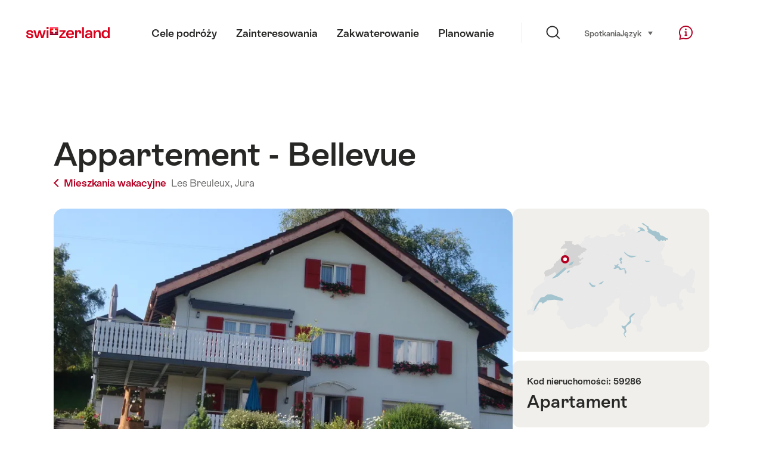

--- FILE ---
content_type: text/html; charset=utf-8
request_url: https://www.google.com/recaptcha/api2/aframe
body_size: 267
content:
<!DOCTYPE HTML><html><head><meta http-equiv="content-type" content="text/html; charset=UTF-8"></head><body><script nonce="wjnWvqOzDLUpKt1qowm2tg">/** Anti-fraud and anti-abuse applications only. See google.com/recaptcha */ try{var clients={'sodar':'https://pagead2.googlesyndication.com/pagead/sodar?'};window.addEventListener("message",function(a){try{if(a.source===window.parent){var b=JSON.parse(a.data);var c=clients[b['id']];if(c){var d=document.createElement('img');d.src=c+b['params']+'&rc='+(localStorage.getItem("rc::a")?sessionStorage.getItem("rc::b"):"");window.document.body.appendChild(d);sessionStorage.setItem("rc::e",parseInt(sessionStorage.getItem("rc::e")||0)+1);localStorage.setItem("rc::h",'1768657633824');}}}catch(b){}});window.parent.postMessage("_grecaptcha_ready", "*");}catch(b){}</script></body></html>